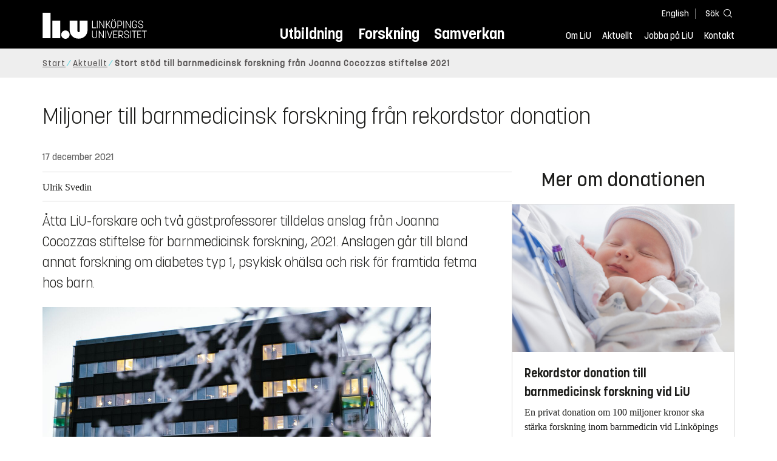

--- FILE ---
content_type: text/html; charset=utf-8
request_url: https://liu.se/nyhet/utdelning-av-miljoner-till-barnmedicinsk-forskning-fran-rekordstor-donation-till-liu
body_size: 16872
content:

<!DOCTYPE HTML>
<html lang="sv-SE">
<head data-itemurl="https://liu.se/nyhet/utdelning-av-miljoner-till-barnmedicinsk-forskning-fran-rekordstor-donation-till-liu" >
    
    <meta charset="utf-8">
    <meta http-equiv="X-UA-Compatible" content="IE=edge">
    <meta name="viewport" content="width=device-width, initial-scale=1">
    <link rel="icon" href="/favicon.ico">

    <link rel="stylesheet" type="text/css" href="/dist/global/styles/style.min.css?v=20251216145037">
    <link rel="stylesheet" type="text/css" href="/dist/global/styles/cookieconsent-v3.0.0-min.css">
    <link rel="stylesheet" href="https://mfstatic.com/css/mediaflowplayer.min.css" />
    <link rel="preload" href="/dist/global/images/ajax-loader.gif" as="image">
    <link rel="preload" href="/dist/global/fonts/fontawesome/fa-solid-900.woff2?v=6.1.2" as="font" type="font/woff" crossOrigin="anonymous" />
    <link rel="preload" href="/dist/global/fonts/fontawesome/fa-brands-400.woff2?v=6.1.2" as="font" type="font/woff" crossOrigin="anonymous" />
    <link rel="preload" href="/dist/global/fonts/korolevliu/korolevliu_light-webfont.woff2" as="font" type="font/woff2" crossOrigin="anonymous" />
    <link rel="preload" href="/dist/global/fonts/korolevliu/korolevliu_bold-webfont.woff2" as="font" type="font/woff2" crossOrigin="anonymous" />
    <link rel="preload" href="/dist/global/fonts/black-tie/regular/blacktie-regular-webfont.woff2?v=1.0.0" as="font" type="font/woff2" crossOrigin="anonymous" />
    <link rel="preload" href="/dist/global/fonts/korolevliu/korolevliu_medium-webfont.woff2" as="font" type="font/woff2" crossOrigin="anonymous" />
    <link rel="canonical" href="https://liu.se/nyhet/utdelning-av-miljoner-till-barnmedicinsk-forskning-fran-rekordstor-donation-till-liu" />
    <script src="https://mfstatic.com/js/mediaflowplayer.min.js" crossorigin="anonymous"></script>

            <meta property="og:url" content="https://liu.se/nyhet/utdelning-av-miljoner-till-barnmedicinsk-forskning-fran-rekordstor-donation-till-liu" />
        <meta property="og:type" content="article" />
        <meta property="og:title" content="Stort st&#246;d till barnmedicinsk forskning fr&#229;n Joanna Cocozzas stiftelse 2021" />
        <meta property="og:description" content="&#197;tta LiU-forskare och tv&#229; g&#228;stprofessorer tilldelas anslag fr&#229;n Joanna Cocozzas stiftelse f&#246;r barnmedicinsk forskning, 2021. Anslagen g&#229;r till bland annat forskning om diabetes typ 1, psykisk oh&#228;lsa och risk f&#246;r framtida fetma hos barn." />
        <meta property="og:image" content="https://liu.se/dfsmedia/dd35e243dfb7406993c1815aaf88a675/67131-50065/campus-us-miljobild-vinter-2018-liu-7996?as=1&amp;w=640&amp;h=360&amp;cr=1&amp;crw=640&amp;crh=360&amp;bc=%23ffffff" />
        <title>Stort st&#246;d till barnmedicinsk forskning fr&#229;n Joanna Cocozzas stiftelse 2021 - Link&#246;pings universitet</title>
        <meta name="description" content="&#197;tta LiU-forskare och tv&#229; g&#228;stprofessorer tilldelas anslag fr&#229;n Joanna Cocozzas stiftelse f&#246;r barnmedicinsk forskning, 2021. Anslagen g&#229;r till bland annat forskning om diabetes typ 1, psykisk oh&#228;lsa och risk f&#246;r framtida fetma hos barn." />
        <meta name="robots" content="follow, index" />
            <link rel="alternate" href="https://liu.se/nyhet/utdelning-av-miljoner-till-barnmedicinsk-forskning-fran-rekordstor-donation-till-liu" hreflang="sv-SE" />


    <link rel="preload" href="/dist/global/images/logo-main.svg" as="image">

<!-- Our used-to-be-inline-script -->
<script src="https://liu.se/mall20/script/site-liu.js" type="text/plain" data-category="analytics" async></script>
<!-- plausible -->
<script src="https://webstatistics.liu.se/js/script.js" type="text/plain" data-category="analytics" defer data-domain="liu.se"></script>

<!-- RSS US#36359 -->
<link rel="alternate" href="https://liu.se/rss/liu-jobs-sv.rss" type="application/rss+xml" title="Lediga jobb" />
<link rel="alternate" href="https://liu.se/rss/liu-jobs-en.rss" type="application/rss+xml" title="Vacancies" />
    <noscript><link rel="stylesheet" type="text/css" href="/dist/global/styles/noscript.min.css?v=20251216145037"></noscript>
</head>
<body class="newspage ">




<header class="site-header
        
        "
        data-component="header">
    <button id="skip-link" class="primary skip-link">Till inneh&#229;llet</button>

    <div class="site-header__global js-site-header">
        
        <div class="site-header-outer">
            <div class="site-header__top-nav-section">
                <!--Search-->
                <div class="language-and-search">
                    <div class="language-chooser">
                                 <ul>
             <li class="nav__item" lang="en">
                 <a class="nav__link language-name" href="https://liu.se/en">
                     English
                 </a>
             </li>
         </ul>

                    </div>
                    <button class="button site-header__toggle-button search-symbol open-search-field" tabindex="0"
                            aria-expanded="false" aria-hidden="false" aria-controls="top-area-searchfield"
                            aria-label="S&#246;k">
                        <span class="search-label">S&#246;k</span>
                    </button>
                </div>
                
    <div class="search--header" data-component="search-suggestions" aria-hidden="true">
        <div class="search-content">
            <form class="search-form"
                  role="search" method="get"
                  action="/sok"
                  data-searchurl="/sok"
                  data-completer="/api/search/SearchSuggestions"
                  data-service="/api/search/SearchSuggestions">
                <label class="search__label" for="top-area-searchfield">S&#246;k p&#229; liu.se</label>
                <input class="search__input search-suggestion-input" id="top-area-searchfield" name="q" type="text"
                       placeholder="S&#246;k p&#229; liu.se" autocomplete="off" data-suggestion=".search--header" />

                <button class="search__c2a--submit" type="submit" value="S&#246;k" aria-label="S&#246;k"></button>
            </form>
            <button class="close-searchfield hide-when-no-javascript" aria-label="St&#228;ng s&#246;kruta"></button>
        </div>
        <div class="search--header--suggestions search-suggestion" aria-live="polite"></div>
    </div>

                <button class="hide-when-no-javascript hamburger js-toggle-sidepanel" id="header-button-menu"
                        aria-expanded="false" aria-controls="site-side-panel" tabindex="0"
                        aria-label="Meny">
                    <span class="line"></span>
                    <span class="line"></span>
                    <span class="line"></span>
                    <span class="hidden-label">Meny</span>
                </button>
                
        <!--PrimaryNavigationMenu -->
        <nav class="nav nav--main" aria-label="Huvudmeny">
            <ul>
                    <li class="nav__item">
                        <a class="nav__link " href="https://liu.se/utbildning">Utbildning</a>
                        <span class="expander"></span>
                    </li>
                    <li class="nav__item">
                        <a class="nav__link " href="https://liu.se/forskning">Forskning</a>
                        <span class="expander"></span>
                    </li>
                    <li class="nav__item">
                        <a class="nav__link " href="https://liu.se/samverkan">Samverkan</a>
                        <span class="expander"></span>
                    </li>
            </ul>
        </nav>

                <a href="https://liu.se/" class="logo--top" title="Hem">
                    <span class="sr-only">Hem</span>
                </a>
                        <!--PrimaryServiceMenu -->
        <nav class="nav nav--extra" aria-label="Verktygsmeny">
            <ul>
                <li class="nav__item">
                    <a class="nav__link  " href="https://liu.se/om-liu">Om LiU</a>
                    <span class="expander"></span>
                </li>
                <li class="nav__item">
                    <a class="nav__link  " href="https://liu.se/nyheter">Aktuellt</a>
                    <span class="expander"></span>
                </li>
                <li class="nav__item">
                    <a class="nav__link  " href="https://liu.se/jobba-pa-liu">Jobba p&#229; LiU</a>
                    <span class="expander"></span>
                </li>
                <li class="nav__item">
                    <a class="nav__link  " href="https://liu.se/kontakta-liu">Kontakt</a>
                    <span class="expander"></span>
                </li>
            </ul>
        </nav>


            </div>
            <!-- Secondary -->
            
                <aside class="aside-header js-aside-header" id="site-side-panel"
           tabindex="-1" aria-hidden="true">
        <nav aria-label="Sidomeny">
                <ul class="nav-list nav-list language-chooser">
                    <li>
                        <a href="https://liu.se/en" class="nav__item__divided">
                            <div class="text">English</div>
                            <div class="button nav__link bt-long-arrow-right"></div>
                        </a>
                    </li>
                </ul>
                            <ul class="nav-list nav-list--big nav-list--accordion">
                        <li class="  " aria-expanded="false" data-component="accordion">
                            <div class="nav__item__divided ">
                                    <a class="" href="https://liu.se/utbildning">Utbildning</a>
                                                                    <button class="nav__link--col-trigger nav__link hide-when-no-javascript
                                            js-accordion-head "
                                            aria-expanded="false"
                                            aria-controls="f643a07c-a65b-4d51-802c-d8241a2abe67"
                                            aria-label="&#214;ppna"></button>
                            </div>
                                <ul id="f643a07c-a65b-4d51-802c-d8241a2abe67" class="nav-list nav-list--small toggle-content"
                                    aria-hidden="true">
                                        <li>
                                                <a class="" href="https://liu.se/utbildning/anmalan-och-antagning">Anm&#228;lan</a>
                                                                                    </li>
                                        <li>
                                                <a class="" href="https://liu.se/utbildning/antagen">Antagen</a>
                                                                                    </li>
                                        <li>
                                                <a class="" href="https://liu.se/utbildning/studera-pa-universitet">Studera p&#229; universitet</a>
                                                                                    </li>
                                        <li>
                                                <a class="" href="https://liu.se/utbildning/livet-som-student">Livet som student</a>
                                                                                    </li>
                                        <li>
                                                <a class="" href="https://liu.se/utbildning/karriar">Livet efter studierna</a>
                                                                                    </li>
                                        <li>
                                                <a class="" href="https://liu.se/utbildning/kompetensutveckling">Kompetensutveckling</a>
                                                                                    </li>
                                        <li>
                                                <a class="" href="https://liu.se/utbildning/kontakt">M&#246;t oss</a>
                                                                                    </li>
                                </ul>
                        </li>
                        <li class="  " aria-expanded="false" data-component="accordion">
                            <div class="nav__item__divided ">
                                    <a class="" href="https://liu.se/forskning">Forskning</a>
                                                                    <button class="nav__link--col-trigger nav__link hide-when-no-javascript
                                            js-accordion-head "
                                            aria-expanded="false"
                                            aria-controls="66d71727-4b9f-4396-9abb-5b59aa86531d"
                                            aria-label="&#214;ppna"></button>
                            </div>
                                <ul id="66d71727-4b9f-4396-9abb-5b59aa86531d" class="nav-list nav-list--small toggle-content"
                                    aria-hidden="true">
                                        <li>
                                                <a class="" href="https://liu.se/forskning/forskarutbildning">Forskarutbildning</a>
                                                                                    </li>
                                        <li>
                                                <a class="" href="https://liu.se/forskning/disputationer">Disputationer</a>
                                                                                    </li>
                                        <li>
                                                <a class="" href="https://liu.se/forskning/forutsattningar-for-forskning">F&#246;ruts&#228;ttningar f&#246;r forskning</a>
                                                                                    </li>
                                        <li>
                                                <a class="" href="https://liu.se/forskning/publikationer">Publikationer</a>
                                                                                    </li>
                                        <li>
                                                <a class="" href="https://liu.se/forskning/kontakt">Kontakt</a>
                                                                                    </li>
                                </ul>
                        </li>
                        <li class="  " aria-expanded="false" data-component="accordion">
                            <div class="nav__item__divided ">
                                    <a class="" href="https://liu.se/samverkan">Samverkan</a>
                                                                    <button class="nav__link--col-trigger nav__link hide-when-no-javascript
                                            js-accordion-head "
                                            aria-expanded="false"
                                            aria-controls="15044838-a098-4f47-96ba-25e51cdfc9ea"
                                            aria-label="&#214;ppna"></button>
                            </div>
                                <ul id="15044838-a098-4f47-96ba-25e51cdfc9ea" class="nav-list nav-list--small toggle-content"
                                    aria-hidden="true">
                                        <li>
                                                <a class="" href="https://liu.se/samverkan/foretag-och-organisation">F&#246;retag och organisation</a>
                                                                                    </li>
                                        <li>
                                                <a class="" href="https://liu.se/samverkan/skolsamverkan">Skolsamverkan</a>
                                                                                    </li>
                                        <li>
                                                <a class="" href="https://liu.se/samverkan/eciu">ECIU N&#228;tverk</a>
                                                                                    </li>
                                        <li>
                                                <a class="" href="https://liu.se/samverkan/alumni">Alumni</a>
                                                                                    </li>
                                        <li>
                                                <a class="" href="https://liu.se/samverkan/stod-liu">St&#246;d LiU</a>
                                                                                    </li>
                                </ul>
                        </li>
                        <li class="  " aria-expanded="false" data-component="accordion">
                            <div class="nav__item__divided ">
                                    <a class="" href="https://liu.se/om-liu">Om LiU</a>
                                                                    <button class="nav__link--col-trigger nav__link hide-when-no-javascript
                                            js-accordion-head "
                                            aria-expanded="false"
                                            aria-controls="d2c290d5-6a39-4373-b078-f201e4a8af9f"
                                            aria-label="&#214;ppna"></button>
                            </div>
                                <ul id="d2c290d5-6a39-4373-b078-f201e4a8af9f" class="nav-list nav-list--small toggle-content"
                                    aria-hidden="true">
                                        <li>
                                                <a class="" href="https://liu.se/om-liu/organisation">Organisation</a>
                                                                                    </li>
                                        <li>
                                                <a class="" href="https://liu.se/om-liu/vision-och-strategi">Vision och strategi</a>
                                                                                    </li>
                                        <li>
                                                <a class="" href="https://liu.se/om-liu/berattelser-fran-liu">Ber&#228;ttelser fr&#229;n LiU</a>
                                                                                    </li>
                                        <li>
                                                <a class="" href="https://liu.se/om-liu/miljo-och-hallbarhet">Milj&#246; och h&#229;llbarhet</a>
                                                                                    </li>
                                        <li>
                                                <a class="" href="https://liu.se/om-liu/campusutveckling">Campusutveckling</a>
                                                                                    </li>
                                        <li>
                                                <a class="" href="https://liu.se/om-liu/kvalitet">Kvalitetss&#228;kringsarbete</a>
                                                                                    </li>
                                </ul>
                        </li>
                        <li class="  " aria-expanded="false" data-component="accordion">
                            <div class="nav__item__divided ">
                                    <a class="" href="https://liu.se/nyheter">Aktuellt</a>
                                                                    <button class="nav__link--col-trigger nav__link hide-when-no-javascript
                                            js-accordion-head "
                                            aria-expanded="false"
                                            aria-controls="e96b185a-eb4c-4694-afc8-f537f988b13f"
                                            aria-label="&#214;ppna"></button>
                            </div>
                                <ul id="e96b185a-eb4c-4694-afc8-f537f988b13f" class="nav-list nav-list--small toggle-content"
                                    aria-hidden="true">
                                        <li>
                                                <a class="" href="https://liu.se/nyheter/kalender">Kalender</a>
                                                                                    </li>
                                        <li>
                                                <a class="" href="https://liu.se/nyheter/nyhetsarkiv">Nyhetsarkiv</a>
                                                                                    </li>
                                        <li>
                                                <a class="" href="https://liu.se/nyheter/presskontakter">Presskontakter</a>
                                                                                    </li>
                                </ul>
                        </li>
                        <li class="  " aria-expanded="false" data-component="accordion">
                            <div class="nav__item__divided ">
                                    <a class="" href="https://liu.se/jobba-pa-liu">Jobba p&#229; LiU</a>
                                                                    <button class="nav__link--col-trigger nav__link hide-when-no-javascript
                                            js-accordion-head "
                                            aria-expanded="false"
                                            aria-controls="85e6504a-d4da-4eaa-ad4d-8cf0a8eba47e"
                                            aria-label="&#214;ppna"></button>
                            </div>
                                <ul id="85e6504a-d4da-4eaa-ad4d-8cf0a8eba47e" class="nav-list nav-list--small toggle-content"
                                    aria-hidden="true">
                                        <li>
                                                <a class="" href="https://liu.se/jobba-pa-liu/lediga-jobb">Lediga jobb</a>
                                                                                    </li>
                                        <li>
                                                <a class="" href="https://liu.se/jobba-pa-liu/hjalp-for-sokande">Hj&#228;lp f&#246;r s&#246;kande</a>
                                                                                    </li>
                                        <li>
                                                <a class="" href="https://liu.se/jobba-pa-liu/formaner">F&#246;rm&#229;ner</a>
                                                                                    </li>
                                        <li>
                                                <a class="" href="https://liu.se/jobba-pa-liu/lar-kanna-oss">L&#228;r k&#228;nna oss</a>
                                                                                    </li>
                                        <li>
                                                <a class="" href="https://liu.se/jobba-pa-liu/nyligen-anstalld">Nyligen anst&#228;lld</a>
                                                                                    </li>
                                        <li>
                                                <a class="" href="https://liu.se/jobba-pa-liu/kontakt">Kontakt</a>
                                                                                    </li>
                                </ul>
                        </li>
                        <li class="  " aria-expanded="false" data-component="accordion">
                            <div class="nav__item__divided ">
                                    <a class="" href="https://liu.se/kontakta-liu">Kontakt</a>
                                                                    <button class="nav__link--col-trigger nav__link hide-when-no-javascript
                                            js-accordion-head "
                                            aria-expanded="false"
                                            aria-controls="1ec69fa7-0aa3-4bf7-a7cd-9d109051be7b"
                                            aria-label="&#214;ppna"></button>
                            </div>
                                <ul id="1ec69fa7-0aa3-4bf7-a7cd-9d109051be7b" class="nav-list nav-list--small toggle-content"
                                    aria-hidden="true">
                                        <li>
                                                <a class="" href="https://liu.se/kontakta-liu/uppgifter-om-liu">Uppgifter om LiU</a>
                                                                                    </li>
                                        <li>
                                                <a class="" href="https://liu.se/kontakta-liu/kris-och-sakerhet">Kris och s&#228;kerhet</a>
                                                                                    </li>
                                        <li>
                                                <a class="" href="https://liu.se/kontakta-liu/visselblasning">Visselbl&#229;sarrutin</a>
                                                                                    </li>
                                </ul>
                        </li>
                    <li class="bottom-close-button js-toggle-sidepanel">
                        <div class="nav__item__divided">
                            <span>
                                St&#228;ng menyn
                            </span>
                        </div>
                    </li>
                </ul>
        </nav>
    </aside>

        </div>
    </div>
</header>



    <nav class="breadcrumb-navigation" aria-label="Br&#246;dsmulerad">
        <div class="breadcrumb-navigation-content">
            <ul>

                    <li class="breadcrumb-item   ">
                                <a class="breadcrumb-link" href="https://liu.se/">Start</a>
                    </li>
                    <li class="breadcrumb-item  compressedBreadcrumb parent">
                                <a class="breadcrumb-link" href="https://liu.se/nyheter">Aktuellt</a>
                    </li>
                    <li class="breadcrumb-item breadcrumb-item-active  ">
                                <span class="breadcrumb-item">Stort st&#246;d till barnmedicinsk forskning fr&#229;n Joanna Cocozzas stiftelse 2021</span>
                    </li>
            </ul>
        </div>
    </nav>

<main class="site-block ">
        <div class="main-container news-main-container">
        <header class="page-header">
            <h1 class="title">
                Miljoner till barnmedicinsk forskning fr&#229;n rekordstor donation&#160;
            </h1>
        </header>
        <div class="liucolumns col6633">
                <section class="introduction-text liucol66">
                    <header class="publication-info">
                        <p class="date">17 december 2021</p>

                            <div class="metadata">
                                <div class="byline">
                                    Ulrik Svedin
                                </div>
                            </div>
                    </header>
                    <p class="ingress">
                        &#197;tta LiU-forskare och tv&#229; g&#228;stprofessorer tilldelas anslag fr&#229;n Joanna Cocozzas stiftelse f&#246;r barnmedicinsk forskning, 2021. Anslagen g&#229;r till bland annat forskning om diabetes typ 1, psykisk oh&#228;lsa och risk f&#246;r framtida fetma hos barn.
                    </p>
                    






                    <div class="text-content " data-component="textfade">
                        <div class="fade-out-content" >
                            <p><img alt="" src="/dfsmedia/dd35e243dfb7406993c1815aaf88a675/51720-50065/campus-us-exterior-vinter-2021-liu-8337"></p>
<p>Det &auml;r stiftelsens andra utdelning fr&aring;n den rekordstora donationen p&aring; 130 miljoner kronor, fr&aring;n 2019. Donationen &auml;r en av de st&ouml;rsta fr&aring;n privatpersoner till ett universitet i Sverige, och den st&ouml;rsta n&aring;gonsin till forskning vid Link&ouml;pings universitet. I &aring;r delar stiftelsen ut drygt 8 miljoner kronor till forskning inom viktiga omr&aring;den, bland annat diabetes typ 1, och psykisk oh&auml;lsa samt riskfaktorer f&ouml;r fetma och framtida hj&auml;rtsjukdomar tidigt i livet.<br>
<br>
&rdquo;Vi &auml;r oerh&ouml;rt glada att &aring;terigen kunna dela ut medel till angel&auml;gna och aktuella projekt inom barnmedicin. Donationen bakom Joanna Cocozzas stiftelse ger en enorm f&ouml;rst&auml;rkning av m&ouml;jligheterna att bedriva forskning inom detta viktiga &auml;mnesomr&aring;de&rdquo;, s&auml;ger professor Johan D. S&ouml;derholm, stiftelsens ordf&ouml;rande.</p>
<p>&ndash; Jag &auml;r glad &ouml;ver att kunna hedra min systers minne genom att st&ouml;dja barnmedicinsk forskning", s&auml;ger Simon Cocozza, styrelseledamot i stiftelsen.<span style="font-size: 1em;"></span></p>
<h2>2021 &aring;rs projektanslag tilldelas</h2>
<p><strong>Karin &Aring;kesson</strong>: &rdquo;Hur p&aring;verkas behandlingsresultat vid typ-1 diabetes med b&ouml;rjan i barndomen av; komorbiditet, socioekonomiska faktorer och kliniska faktorer&rdquo;</p>
<p><strong>Rosaura Casas </strong>Projekt: &ldquo;Characteristics of slow and rapid progression to diabetes in multiple islet autoantibody positive individuals&rdquo;<br>
<br>
<strong><strong>Marie L&ouml;f</strong>: "</strong>FUNKID: A prospective study on early life risk factors for obesity and cardiovascular disease markers in 9.5- year-old children".</p>
<p>
<strong>Gunilla Sydsj&ouml;</strong>: &ldquo;Psykosocial h&auml;lsa och anpassning vid 20 &aring;rs &aring;lder. En longitudinell studie om barndomsfaktorers betydelse (gen-milj&ouml;trauma) f&ouml;r utveckling av psykisk oh&auml;lsa och psykosocial anpassning&rdquo;.<br>
<br>
<strong>Marie Larsson</strong>: &ldquo;Taking control of the antiviral defense system to dampen the pathogenicity of the respiratory syncytial virus to improve the virus specific immunity&rdquo;<br>
<br>
<strong>Evalotte M&ouml;relius</strong>: &ldquo;An early intervention to support parent-infant interaction in the neonatal intensive care unit: A randomized controlled study&rdquo;<br>
<br>
<strong>Ulf Samuelsson</strong>: &ldquo;Brain tumors in children: Clinical Applications of Novel Magnetic Resonance Biomarkers&rdquo;</p>
<p><strong>Karel Duchen</strong>: &ldquo;Long term symptoms in children after Covid-19 infection&rdquo;.</p>
<h2>
2022 &aring;rs anslag till externa g&auml;stprofessurer tilldelas</h2>
<p><strong> </strong> </p>
<p>Barnafrid &ndash; Nationellt centrum f&ouml;r kunskap om v&aring;ld mot barn &ndash; under ledning av centrumchefen professor Laura Korhonen, till f&ouml;ljande g&auml;stprofessorer:<br>
<br>
<strong>Cindy W. Christian</strong>, professor vid Perelman School of Medicine, University of Pennsylvania. Hon &auml;r en framst&aring;ende expert inom "Child Abuse Pediatrics" med l&aring;ng erfarenhet av undervisning, forskning och utvecklingsarbete kring &auml;mnet v&aring;ld mot barn.  <a rel="noopener noreferrer" href="https://www.chop.edu/doctors/christian-cindy-w" class="external" target="_blank">Cindy W. Christian, MD | Children's Hospital of Philadelphia</a> <br>
<br>
<strong>Robert S. Kahn</strong>, professor i pediatrik och verkst&auml;llande ledare f&ouml;r den strategiska planen f&ouml;r Community Health vid Cincinnati Children's Hospital Medical Center. Han har mer &auml;n 20 &aring;rs erfarenhet inom omr&aring;det f&ouml;r samh&auml;lls- och befolkningsh&auml;lsa och hans forskningsintressen &auml;r befolkningens h&auml;lsa, skillnader i barns h&auml;lsa och att bygga omfattande n&auml;tverk av st&ouml;d f&ouml;r att &ouml;ka barns h&auml;lsa och utveckling. <br>
<a rel="noopener noreferrer" href="https://www.cincinnatichildrens.org/bio/k/robert-kahn" class="external" target="_blank">https://www.cincinnatichildrens.org/bio/k/robert-kahn</a></p>
                        </div>
                    </div>
                    
                </section>
            <aside class="aside-container liucol33">
                <div>
        <section class="block 
                 is-collapsible"
                 id="r-5e65e97c20a447a291ce3e53b13c1fb9" data-component="modules"
                 data-show-content="Visa inneh&#229;ll"
                 data-hide-content="D&#246;lj inneh&#229;ll"
                 >
                <h2 id="h-mer-om-donationen" class="block__title js-toggle-title">
                    <span class="title">
                        Mer om donationen 
                    </span>
                    <i class="bt bt-plus" role="img" aria-label="Visa inneh&#229;ll"></i>
                </h2>
            <div class="block__content">
                

    <section class="js-teaser dynamic_teaser mod-teaser mod-teaser--small
             ">
        <a style="" class="teaser__content box--white" href="https://liu.se/nyhet/rekordstor-donation-till-barnmedicinsk-forskning-vid-linkopings-universitet" target="_top">


    <figure class="media-container" data-media-type="image"
            data-format-options="Teaser" data-image-data="" id="media-container-30746d26-91ec-4de7-9b17-a0e6fce2ec4b">
        <div class="picture-and-photographer">
            <div class="mf-player" id="mplayer_0eab3ef36dfe4c44a51e5b29efc2188e"></div>
            
            <picture>
                
                    <source type="image/webp" srcset="/dfsmedia/dd35e243dfb7406993c1815aaf88a675/41227-50065/joanna-cocozzas-stiftelse-spaadbarn-200914">
<img src="/dfsmedia/dd35e243dfb7406993c1815aaf88a675/41227-50065/joanna-cocozzas-stiftelse-spaadbarn-200914" class="teaser__image" alt="Spädbarn i läkares famn.">            </picture>

        </div>

    </figure>

            <div class="teaser__text">


                <h3 class="pseudo-h3 teaser__title">
                Rekordstor donation till barnmedicinsk forskning vid LiU
                </h3>
                    <p>En privat donation om 100 miljoner kronor ska st&#228;rka forskning inom barnmedicin vid Link&#246;pings universitet. Donationen g&#246;r det m&#246;jligt att driva fler forskningsprojekt och att rekrytera skickliga forskare inom omr&#229;det.</p>

            </div>

        </a>
    </section>

            </div>
        </section>
                </div>
            </aside>
        </div>
    </div>
    <div class="blocks">
                <section class="block 
                 is-collapsible"
                 id="r-265150eb46734fc1b49c631c73380848" data-component="modules"
                 data-show-content="Visa inneh&#229;ll"
                 data-hide-content="D&#246;lj inneh&#229;ll"
                 >
                <h2 id="h-mer-om-anslagstagare-och-deras-projekt" class="block__title js-toggle-title">
                    <span class="title">
                        Mer om anslagstagare och deras projekt 
                    </span>
                    <i class="bt bt-plus" role="img" aria-label="Visa inneh&#229;ll"></i>
                </h2>
            <div class="block__content">
                    <section class="mod-teaser mod-teaser--large mod-teaser--left">
        <div class="teaser__content">
            <a href="https://liu.se/artikel/2021-ars-mottagare-av-anslag-fran-joanna-cocozzas-stiftelse-for-medicinsk-forskning" target="_top">
                

    <figure class="media-container" data-media-type="image"
            data-format-options="Teaser" data-image-data="" id="media-container-050fc1f8-6a8a-42a6-b75b-65ae32e21836">
        <div class="picture-and-photographer">
            <div class="mf-player" id="mplayer_ae7233eb1bc649f0afd5b2d102500717"></div>
            
            <picture>
                
                    <source type="image/webp" srcset="/dfsmedia/dd35e243dfb7406993c1815aaf88a675/53687-50065/lakarutbildning-jonkoping-2022-liu-8743-11">
<img src="/dfsmedia/dd35e243dfb7406993c1815aaf88a675/53687-50065/lakarutbildning-jonkoping-2022-liu-8743-11" class="teaser__image" alt="Karin Åkesson pratar">            </picture>

        </div>

    </figure>


                <div class="teaser__text box box--white">
                    <h3 class="teaser__title">
                        2021 &#229;rs mottagare av anslag fr&#229;n Joanna Cocozzas stiftelse
                    </h3>
                    <p>Joanna Cocozzas stiftelse f&#246;r barnmedicinsk forskning delar i &#229;r ut anslag p&#229; dryg 8 miljoner kronor till &#229;tta forskare och tv&#229; g&#228;stprofessorer.</p>

                </div>
            </a>

        </div>
    </section>

            </div>
        </section>
        <section class="block 
                 is-collapsible"
                 id="r-be694560b42d49d8bbb82b3dab47af96" data-component="modules"
                 data-show-content="Visa inneh&#229;ll"
                 data-hide-content="D&#246;lj inneh&#229;ll"
                 >
                <h2 id="h-kontakt" class="block__title js-toggle-title">
                    <span class="title">
                        Kontakt 
                    </span>
                    <i class="bt bt-plus" role="img" aria-label="Visa inneh&#229;ll"></i>
                </h2>
            <div class="block__content">
                
                <section class="mod-contacts-container clearfix" data-component="showmore-container">
                    <div class="liucolumns flex-wrap
                 
                 
                 
                 hide-email
                 hide-phone
                 ">
                        

<section class="contact-card contact-card--contact contact-card-with-title">
<h3 class="pseudo-h4">Ordf&#246;rande</h3>    <div class="box contact-card__box">
        <a href="https://liu.se/medarbetare/sodda63">

<img src="/-/media/employeeimages/63/employee_image_sodda63.jpeg?as=1&w=300&h=300&cr=1&crw=300&crh=300&bc=%23ffffff&hash=020511DAF398D15864C668D5F12E2A56" class="contact-card__image img-responsive" alt="Fotografi av Johan D Söderholm">            <header class="contact-card__header">
                <p class="pseudo-h3 contact-card__title">
                            <span href="https://liu.se/medarbetare/sodda63">Johan D S&#246;derholm</span>
                </p>
                <p class="contact-card__profession">Professor emeritus</p>
            </header>
        </a>
        <div class="contact-card__main">
                <ul class="contact-card__list ui-list">
                            <li class="contact-card__list-item ui-list__item has-icon-home">
                                <a class="contact-card__link" itemprop="memberOf" href="https://liu.se/organisation/liu/bkv">
                                    Institutionen f&#246;r biomedicinska och kliniska vetenskaper (BKV)
                                </a>
                            </li>
                            <li class="contact-card__list-item ui-list__item has-no-icon">
                                <a class="contact-card__link" itemprop="memberOf" href="https://liu.se/organisation/liu/bkv/koo">
                                    Avdelningen f&#246;r kirurgi, ortopedi och onkologi (KOO)
                                </a>
                            </li>
                </ul>
                            <ul class="contact-card__list ui-list">
                        <li class="contact-card__list-item ui-list__item has-icon-mail">
                            <a class="contact-card__link" href="mailto:johan.d.soderholm@liu.se">johan.d.soderholm@<wbr>liu.se</a>
                        </li>
                                            <li class="contact-card__list-item ui-list__item has-icon-phone">
                            <a class="contact-card__link" href="tel:+4613282311">013-28 23 11</a>
                        </li>
                </ul>
                            <a class="link link--goto" href="https://liu.se/medarbetare/sodda63" aria-label="Johan D S&#246;derholm">
                    <i class="bt presentationlink-icon"></i>
                </a>
        </div>
    </div>
</section>


<section class="contact-card contact-card--contact contact-card-with-title">
        <div class="pseudo-h4">&nbsp;</div>
    <div class="box contact-card__box">
        <a href="https://liu.se/medarbetare/kjeau10">

<img src="/-/media/employeeimages/10/employee_image_kjeau10.jpeg?as=1&w=300&h=300&cr=1&crw=300&crh=300&bc=%23ffffff&hash=F1C47FBF49E68DD246DC707681ACF954" class="contact-card__image img-responsive" alt="Fotografi av Kjerstin Augustsson Ödman">            <header class="contact-card__header">
                <p class="pseudo-h3 contact-card__title">
<h3 class="pseudo-h3 contact-card__title">Kjerstin Augustsson &#214;dman</h3>                </p>
                <p class="contact-card__profession">Samordnare</p>
            </header>
        </a>
        <div class="contact-card__main">
                <ul class="contact-card__list ui-list">
                            <li class="contact-card__list-item ui-list__item has-icon-home">
                                <a class="contact-card__link" itemprop="memberOf" href="https://liu.se/organisation/liu/medfak">
                                    Medicinska fakulteten (MEDFAK)
                                </a>
                            </li>
                            <li class="contact-card__list-item ui-list__item has-no-icon">
                                <a class="contact-card__link" itemprop="memberOf" href="https://liu.se/organisation/liu/medfak/mfk">
                                    Medicinska fakultetens kansli (MFK)
                                </a>
                            </li>
                </ul>
                            <ul class="contact-card__list ui-list">
                        <li class="contact-card__list-item ui-list__item has-icon-mail">
                            <a class="contact-card__link" href="mailto:kjerstin.augustsson.odman@liu.se">kjerstin.augustsson.odman@<wbr>liu.se</a>
                        </li>
                                            <li class="contact-card__list-item ui-list__item has-icon-phone">
                            <a class="contact-card__link" href="tel:+4613281174">013-28 11 74</a>
                        </li>
                </ul>
                            <a class="link link--goto" href="https://liu.se/medarbetare/kjeau10" aria-label="Kjerstin Augustsson &#214;dman">
                    <i class="bt presentationlink-icon"></i>
                </a>
        </div>
    </div>
</section>

                    </div>
                </section>

            </div>
        </section>
        <section class="block 
                 is-collapsible"
                 id="r-25a1821e14084946b50c782609e8f3e2" data-component="modules"
                 data-show-content="Visa inneh&#229;ll"
                 data-hide-content="D&#246;lj inneh&#229;ll"
                 >
                <h2 id="h-relaterat-innehall" class="block__title js-toggle-title">
                    <span class="title">
                        Relaterat inneh&#229;ll 
                    </span>
                    <i class="bt bt-plus" role="img" aria-label="Visa inneh&#229;ll"></i>
                </h2>
            <div class="block__content">
                    <section class="mod-teaser mod-teaser--medium mod-teaser--left">
        <a class="teaser__content liucolumns box--white" href="https://liu.se/artikel/joanna-cocozzas-stiftelse" target="_top">
            <div class="liucol66">


    <figure class="media-container" data-media-type="image"
            data-format-options="Teaser" data-image-data="" id="media-container-703b8d7b-e6b9-43bb-8d78-c5481512092f">
        <div class="picture-and-photographer">
            <div class="mf-player" id="mplayer_da1bf2920fa84590935d926185c3ce61"></div>
            
            <picture>
                
                    <source type="image/webp" srcset="/dfsmedia/dd35e243dfb7406993c1815aaf88a675/41228-50065/joanna-cocozzas-stiftelse-superhjaaltar-200914">
<img src="/dfsmedia/dd35e243dfb7406993c1815aaf88a675/41228-50065/joanna-cocozzas-stiftelse-superhjaaltar-200914" class="teaser__image" alt="Barn klädda som superhjältar.">            </picture>

        </div>

    </figure>

            </div>
            <div class="teaser__text liucol33">
                <h3 class="teaser__title">Joanna Cocozzas stiftelse f&#246;r barnmedicinsk forskning</h3>
                <p>Joanna Cocozza stiftelse grundades genom en privat donation 2019. Stiftelsen har en bred och l&#229;ngsiktigt inriktning med &#228;ndam&#229;l att&#160;st&#246;dja barnmedicinsk forskning vid Link&#246;pings universitet.</p>

            </div>
        </a>
    </section>

            </div>
        </section>
        <section class="block 
                 is-collapsible"
                 id="r-6ee55d5539c0455b84d89b5b4202da45" data-component="modules"
                 data-show-content="Visa inneh&#229;ll"
                 data-hide-content="D&#246;lj inneh&#229;ll"
                 >
                <h2 id="h-organisation" class="block__title js-toggle-title">
                    <span class="title">
                        Organisation 
                    </span>
                    <i class="bt bt-plus" role="img" aria-label="Visa inneh&#229;ll"></i>
                </h2>
            <div class="block__content">
                                <section class="mod-teaser teaser-small-container clearfix" data-component="teaser-container">


                    <div class="liucolumns flex-wrap ">
                        

    <section class="js-teaser dynamic_teaser mod-teaser mod-teaser--small
             ">
        <a style="" class="teaser__content box--white" href="https://liu.se/organisation/liu/medfak" target="_top">


    <figure class="media-container" data-media-type="image"
            data-format-options="Teaser" data-image-data="" id="media-container-9e4ecbf3-10bb-4e32-b4b8-e803e42c0226">
        <div class="picture-and-photographer">
            <div class="mf-player" id="mplayer_64698b2d12804fe498b98cbb13079202"></div>
            
            <picture>
                
                    <source type="image/webp" srcset="/dfsmedia/dd35e243dfb7406993c1815aaf88a675/83393-50065/151006-0790-ed-print">
<img src="/dfsmedia/dd35e243dfb7406993c1815aaf88a675/83393-50065/151006-0790-ed-print" class="teaser__image" alt="Fem personer i ett laboratorium.">            </picture>

        </div>

    </figure>

            <div class="teaser__text">


                <h3 class="pseudo-h3 teaser__title">
                Medicinska fakulteten (MEDFAK)
                </h3>
                    <p>Medicinska fakulteten bedriver forsk&#173;ning och utbildning inom medicin, v&#229;rd och folkh&#228;lsa. Exempel p&#229; forskningsomr&#229;den d&#228;r vi ligger i frontlinjen &#228;r medicinsk bild&#173;vetenskap, regenerativ medicin och systemneurobiologi.</p>

            </div>

        </a>
    </section>



                    </div>

                </section>

            </div>
        </section>
        <section class="block 
                 is-collapsible"
                 id="r-46db3d705909480188b69ac9d73e0245" data-component="modules"
                 data-show-content="Visa inneh&#229;ll"
                 data-hide-content="D&#246;lj inneh&#229;ll"
                 >
                <h2 id="h-senaste-nytt-fran-liu" class="block__title js-toggle-title">
                    <span class="title">
                        Senaste nytt fr&#229;n LiU 
                    </span>
                    <i class="bt bt-plus" role="img" aria-label="Visa inneh&#229;ll"></i>
                </h2>
            <div class="block__content">
                                <section class="mod-teaser teaser-small-container clearfix" data-component="teaser-container">


                    <div class="liucolumns flex-wrap ">
                        

    <section class="js-teaser mod-teaser--small teaser__column liucol33">
        <a  class="teaser__content box--white" href="https://liu.se/nyhet/i-amerikanska-poeters-sallskap" target="_top">

                <figure class="teaser__figure">
                    <picture>
                        <source type="image/webp" srcset="https://static.liu.se/mf/11391811_n_0_560_37_352_560_420_640_3rtviszg.webp">
                        <img src="" class="teaser__image" alt="En kvinna sitter vid ett skrivbord och läser en bok.">

                    </picture>
                </figure>

            <div class="teaser__text">

                <h3 class="pseudo-h3">
                I amerikanska poeters s&#228;llskap
                </h3>
                    <p>Litteraturforskaren Elin K&#228;ck &#228;r f&#246;rmodligen den enda som gjort prao hos en poet. Numera tillbringar hon g&#228;rna somrarna i olika arkiv och har nyligen presenterat sin forskning om amerikanska diktares resor i 1900-talets Europa.</p>

            </div>
        </a>
    </section>
    <section class="js-teaser mod-teaser--small teaser__column liucol33">
        <a  class="teaser__content box--white" href="https://liu.se/nyhet/stora-planer-for-nya-sjalvkorande-bussar-pa-campus-" target="_top">

                <figure class="teaser__figure">
                    <picture>
                        <source type="image/webp" srcset="https://static.liu.se/mf/11521838_n_0_560_0_315_560_315_640_yernz0jw.webp">
                        <img src="" class="teaser__image" alt="Man och en kvinna på en utställning med en självkörande buss.">

                    </picture>
                </figure>

            <div class="teaser__text">

                <h3 class="pseudo-h3">
                Stora planer f&#246;r nya sj&#228;lvk&#246;rande bussar p&#229; campus
                </h3>
                    <p>H&#246;gre fart, och l&#228;ngre str&#228;ckor. I sex &#229;r har de sj&#228;lvk&#246;rande bussarna rullat p&#229; campus i forskningsprojektet Ride the future. Nu &#228;r det dags att l&#228;gga i en ny v&#228;xel.</p>

            </div>
        </a>
    </section>
    <section class="js-teaser mod-teaser--small teaser__column liucol33">
        <a  class="teaser__content box--white" href="https://liu.se/nyhet/politisk-polarisering-hinder-for-mer-hallbara-transporter" target="_top">

                <figure class="teaser__figure">
                    <picture>
                        <source type="image/webp" srcset="https://static.liu.se/mf/11007241_n_0_560_0_315_560_315_640_mmgl6yta.webp">
                        <img src="" class="teaser__image" alt="En kvinna sitter i snön med en handväska.">

                    </picture>
                </figure>

            <div class="teaser__text">

                <h3 class="pseudo-h3">
                Politisk polarisering hinder f&#246;r mer h&#229;llbara transporter
                </h3>
                    <p>T&#229;g och flyg har blivit en del v&#229;rt polariserade samh&#228;llsklimat och politiska l&#229;sningar hindrar utvecklingen mot ett mer h&#229;llbart transportsystem. Den analysen g&#246;rs i en doktorsavhandling fr&#229;n LiU.</p>

            </div>
        </a>
    </section>
    <section class="js-teaser mod-teaser--small teaser__column liucol33  hidden">
        <a  class="teaser__content box--white" href="https://liu.se/nyhet/digitala-tjanster-kan-oka-utanforskap-i-utsatta-omraden" target="_top">

                <figure class="teaser__figure">
                    <picture>
                        <source type="image/webp" srcset="https://static.liu.se/mf/11007677_n_0_466_42_304_466_700_640_vvi5f7cx.webp">
                        <img loading="lazy" src="" class="teaser__image" alt="En man står framför en byggnad.">

                    </picture>
                </figure>

            <div class="teaser__text">

                <h3 class="pseudo-h3">
                Digitala tj&#228;nster kan &#246;ka utanf&#246;rskap i utsatta omr&#229;den
                </h3>
                    <p>N&#228;r myndigheter inf&#246;r digitala tj&#228;nster &#228;r ett m&#229;l att f&#246;rb&#228;ttra tillg&#228;ngligheten f&#246;r medborgarna. Men f&#246;r boende i utanf&#246;rskapsomr&#229;den kan det skapa nya hinder f&#246;r integration. Det visar en doktorsavhandling fr&#229;n LiU.</p>

            </div>
        </a>
    </section>
    <section class="js-teaser mod-teaser--small teaser__column liucol33  hidden">
        <a  class="teaser__content box--white" href="https://liu.se/nyhet/elmotorer-forandrar-hydrauliken" target="_top">

                <figure class="teaser__figure">
                    <picture>
                        <source type="image/webp" srcset="https://static.liu.se/mf/11175712_n_0_560_0_315_560_315_640_fui6j5tp.webp">
                        <img loading="lazy" src="" class="teaser__image" alt="Manlig forskare i labbmiljö.">

                    </picture>
                </figure>

            <div class="teaser__text">

                <h3 class="pseudo-h3">
                Elmotorer f&#246;r&#228;ndrar hydrauliken
                </h3>
                    <p>Att elektrifiera hydrauliken p&#229; till exempel en gr&#228;vmaskin kan f&#246;rb&#228;ttra verkningsgraden kraftigt. Men det kr&#228;ver stora tekniska f&#246;r&#228;ndringar. Elmaskiner har andra egenskaper &#228;n f&#246;rbr&#228;nningsmotorer.</p>

            </div>
        </a>
    </section>
    <section class="js-teaser mod-teaser--small teaser__column liucol33  hidden">
        <a  class="teaser__content box--white" href="https://liu.se/nyhet/framtidens-samhallsplanerare-loser-riktiga-problem" target="_top">

                <figure class="teaser__figure">
                    <picture>
                        <source type="image/webp" srcset="/dfsmedia/dd35e243dfb7406993c1815aaf88a675/121686-50118/tema-t-living-lab-sept-2025-tk-img-0867">
                        <img loading="lazy" src="" class="teaser__image" alt="En man står utomhus på en bro och talar inför flera personer.">

                    </picture>
                </figure>

            <div class="teaser__text">

                <h3 class="pseudo-h3">
                Framtidens samh&#228;llsplanerare l&#246;ser riktiga problem
                </h3>
                    <p>P&#229; masterprogrammet Strategisk samh&#228;llsplanering f&#229;r studenterna inte bara l&#228;sa om hur st&#228;der utvecklas. De f&#229;r vara med och p&#229;verka p&#229; riktigt. Genom att jobba med verkliga fall p&#229; plats i Norrk&#246;ping kan deras id&#233;er bli verklighet.</p>

            </div>
        </a>
    </section>
    <section class="js-teaser mod-teaser--small teaser__column liucol33  hidden">
        <a  class="teaser__content box--white" href="https://liu.se/nyhet/fardplan-starker-lius-roll-i-europa" target="_top">

                <figure class="teaser__figure">
                    <picture>
                        <source type="image/webp" srcset="https://static.liu.se/mf/8220363_n_0_560_29_344_559_373_640_ozt3whes.webp">
                        <img loading="lazy" src="" class="teaser__image" alt="EU-flagga">

                    </picture>
                </figure>

            <div class="teaser__text">

                <h3 class="pseudo-h3">
                F&#228;rdplan st&#228;rker LiU:s roll i Europa
                </h3>
                    <p>LiU tar ett steg mot &#246;kad internationell n&#228;rvaro genom att lansera initiativet F&#228;rdplan Europa. Syftet &#228;r att f&#246;rdjupa universitetets samarbeten inom Europa och p&#229; s&#229; vis st&#228;rka utbildning, forskning och samverkan med olika samh&#228;llsakt&#246;rer.</p>

            </div>
        </a>
    </section>
    <section class="js-teaser mod-teaser--small teaser__column liucol33  hidden">
        <a  class="teaser__content box--white" href="https://liu.se/nyhet/ai-system-ska-skyddas-mot-cyberattacker-i-nationell-satsning" target="_top">

                <figure class="teaser__figure">
                    <picture>
                        <source type="image/webp" srcset="https://static.liu.se/mf/8934610_n_0_560_40_355_560_373_640_wnwvnvxm.webp">
                        <img loading="lazy" src="" class="teaser__image" alt="Porträtt av Fredrik Heintz som sitter i en trappa">

                    </picture>
                </figure>

            <div class="teaser__text">

                <h3 class="pseudo-h3">
                AI-system ska skyddas mot cyberattacker i nationell satsning
                </h3>
                    <p>LiU blir v&#228;rd f&#246;r ett nytt nationellt centrum som ska utveckla motst&#229;ndskraftiga AI-system. Finansieringen p&#229; 60 miljoner kronor kommer fr&#229;n Stiftelsen f&#246;r strategisk forskning och f&#246;rest&#229;ndare blir LiU-professorn Fredrik Heintz.</p>

            </div>
        </a>
    </section>
    <section class="js-teaser mod-teaser--small teaser__column liucol33  hidden">
        <a  class="teaser__content box--white" href="https://liu.se/nyhet/40-miljoner-fran-vetenskapsradet-till-klinisk-behandlingsforskning" target="_top">

                <figure class="teaser__figure">
                    <picture>
                        <source type="image/webp" srcset="https://static.liu.se/mf/10944024_n_0_560_29_344_559_373_640_uhf79qjg.webp">
                        <img loading="lazy" src="" class="teaser__image" alt="En snöig stig med en byggnad i bakgrunden.">

                    </picture>
                </figure>

            <div class="teaser__text">

                <h3 class="pseudo-h3">
                40 miljoner fr&#229;n Vetenskapsr&#229;det till klinisk behandlingsforskning
                </h3>
                    <p>En minskning av infektionsrisken vid h&#246;ftprotesoperation och f&#246;rb&#228;ttrad v&#229;rd f&#246;r personer med opioidberoende kan leda till s&#228;krare kirurgi och effektivare beroendev&#229;rd. Tv&#229; forskargrupper har f&#229;tt n&#228;rmare 20 miljoner kronor vardera f&#246;r att...</p>

            </div>
        </a>
    </section>
    <section class="js-teaser mod-teaser--small teaser__column liucol33  hidden">
        <a  class="teaser__content box--white" href="https://liu.se/nyhet/forfoljda-forskare-far-fristad-pa-liu" target="_top">

                <figure class="teaser__figure">
                    <picture>
                        <source type="image/webp" srcset="https://static.liu.se/mf/11005503_n_0_560_29_344_559_373_640_vozpu3nt.webp">
                        <img loading="lazy" src="" class="teaser__image" alt="En person som går på en trottoar i regnet.">

                    </picture>
                </figure>

            <div class="teaser__text">

                <h3 class="pseudo-h3">
                F&#246;rf&#246;ljda forskare f&#229;r fristad p&#229; LiU
                </h3>
                    <p>Det p&#229;g&#229;r en jakt p&#229; forskare i m&#229;nga l&#228;nder. De forskar inom “fel” omr&#229;den vilket kan inneb&#228;ra att anslagen stryps och villkoren f&#246;rs&#228;mras. Genom organisationen Scholars at Risk (SAR) skyddar Link&#246;pings universitet n&#229;gra av dessa forskare.</p>

            </div>
        </a>
    </section>
    <section class="js-teaser mod-teaser--small teaser__column liucol33  hidden">
        <a  class="teaser__content box--white" href="https://liu.se/nyhet/elektroder-som-skapas-med-ljus" target="_top">

                <figure class="teaser__figure">
                    <picture>
                        <source type="image/webp" srcset="https://static.liu.se/mf/10885064_n_0_560_29_344_560_373_640_nbapyaz4.webp">
                        <img loading="lazy" src="" class="teaser__image" alt="En man i labbrock häller vätska i ett rör.">

                    </picture>
                </figure>

            <div class="teaser__text">

                <h3 class="pseudo-h3">
                Elektroder som skapas med ljus
                </h3>
                    <p>Synligt ljus kan anv&#228;ndas f&#246;r att skapa elektroder av ledande plaster helt utan farliga kemikalier. Det har forskare vid LiU visat. Elektroderna kan skapas p&#229; olika typer av underlag vilket &#246;ppnar f&#246;r en ny typ av elektronik.</p>

            </div>
        </a>
    </section>
    <section class="js-teaser mod-teaser--small teaser__column liucol33  hidden">
        <a  class="teaser__content box--white" href="https://liu.se/nyhet/barnmedicinsk-forskning-far-miljonstod-2025" target="_top">

                <figure class="teaser__figure">
                    <picture>
                        <source type="image/webp" srcset="https://static.liu.se/mf/10942108_n_1_560_0_314_559_373_640_eoqioxna.webp">
                        <img loading="lazy" src="" class="teaser__image" alt="En grupp människor med blommor och diplom.">

                    </picture>
                </figure>

            <div class="teaser__text">

                <h3 class="pseudo-h3">
                Barnmedicinsk forskning f&#229;r miljonst&#246;d
                </h3>
                    <p>Flera forskare vid Link&#246;pings universitet f&#229;r bidrag fr&#229;n Joanna Cocozzas stiftelse f&#246;r barnmedicinsk forskning. Pengarna g&#229;r till forskning om bland annat diabetes, hj&#228;rntum&#246;rer, psykisk h&#228;lsa och digitala interventioner.</p>

            </div>
        </a>
    </section>
    <section class="js-teaser mod-teaser--small teaser__column liucol33  hidden">
        <a  class="teaser__content box--white" href="https://liu.se/nyhet/storre-risk-att-politisk-hoger-faller-for-konspirationsteorier" target="_top">

                <figure class="teaser__figure">
                    <picture>
                        <source type="image/webp" srcset="https://static.liu.se/mf/10890798_n_0_560_57_372_560_372_640_kh7s13pk.webp">
                        <img loading="lazy" src="" class="teaser__image" alt="Ryggtavlan på en man.">

                    </picture>
                </figure>

            <div class="teaser__text">

                <h3 class="pseudo-h3">
                St&#246;rre risk att politisk h&#246;ger faller f&#246;r konspirationsteorier
                </h3>
                    <p>Personer som lutar politiskt &#229;t h&#246;ger faller l&#228;ttare f&#246;r konspirationsteorier. Men oavsett ideologi tenderar vi att godta p&#229;st&#229;enden som stryker oss sj&#228;lva medh&#229;rs. Det visar en doktorsavhandling fr&#229;n LiU.</p>

            </div>
        </a>
    </section>
    <section class="js-teaser mod-teaser--small teaser__column liucol33  hidden">
        <a  class="teaser__content box--white" href="https://liu.se/nyhet/startups-moter-forsvarsindustrin-i-prisat-exjobb" target="_top">

                <figure class="teaser__figure">
                    <picture>
                        <source type="image/webp" srcset="/dfsmedia/dd35e243dfb7406993c1815aaf88a675/121649-50118/christer-gilens-stipendium-silje-och-matilda-2-2025">
                        <img loading="lazy" src="" class="teaser__image" alt="Två kvinnliga studenter.">

                    </picture>
                </figure>

            <div class="teaser__text">

                <h3 class="pseudo-h3">
                Startups m&#246;ter f&#246;rsvarsindustrin i prisat exjobb
                </h3>
                    <p>Startup-f&#246;retag st&#229;r f&#246;r snabbhet och nya, smarta l&#246;sningar. Hur matchar det med tillverkningsindustrin? Civilingenj&#246;rerna Matilda Kristensen och Silje Graarud f&#229;r Christer Gil&#233;ns stipendium f&#246;r sin masteruppsats.</p>

            </div>
        </a>
    </section>
    <section class="js-teaser mod-teaser--small teaser__column liucol33  hidden">
        <a  class="teaser__content box--white" href="https://liu.se/nyhet/konstgras-i-nordiskt-klimat-en-fraga-om-hallbarhet" target="_top">

                <figure class="teaser__figure">
                    <picture>
                        <source type="image/webp" srcset="https://static.liu.se/mf/10852413_n_0_559_55_370_559_373_640_apuupq0n.webp">
                        <img loading="lazy" src="" class="teaser__image" alt="En man knäböjer på en fotbollsplan och håller i en bit konstgräsmatta.">

                    </picture>
                </figure>

            <div class="teaser__text">

                <h3 class="pseudo-h3">
                Konstgr&#228;s i nordiskt klimat – en fr&#229;ga om h&#229;llbarhet
                </h3>
                    <p>Fotbollsplaner med konstgr&#228;s &#228;r b&#228;ttre ur ett h&#229;llbarhetsperspektiv j&#228;mf&#246;rt med naturligt gr&#228;s – men bara under vissa f&#246;ruts&#228;ttningar. Det har forskare vid LiU visat i en ny studie d&#228;r de j&#228;mf&#246;rt de olika planernas milj&#246;p&#229;verkan.</p>

            </div>
        </a>
    </section>
    <section class="js-teaser mod-teaser--small teaser__column liucol33  hidden">
        <a  class="teaser__content box--white" href="https://liu.se/nyhet/framtidens-vard-borjar-i-din-mobil" target="_top">

                <figure class="teaser__figure">
                    <picture>
                        <source type="image/webp" srcset="/dfsmedia/dd35e243dfb7406993c1815aaf88a675/121869-50118/mobil2-framtidens-vard-mobil-eciu-2025">
                        <img loading="lazy" src="" class="teaser__image" alt="En mobil hålls över en hand">

                    </picture>
                </figure>

            <div class="teaser__text">

                <h3 class="pseudo-h3">
                Framtidens v&#229;rd b&#246;rjar i din mobil
                </h3>
                    <p>T&#228;nk dig att din mobil kan bli ett verktyg som hj&#228;lper dig att uppt&#228;cka tidiga tecken p&#229; sjukdom eller att f&#246;lja din h&#228;lsa mellan l&#228;karbes&#246;k. Det &#228;r visionen bakom ECIU University-kursen ”Health in Your Hands”.</p>

            </div>
        </a>
    </section>
    <section class="js-teaser mod-teaser--small teaser__column liucol33  hidden">
        <a  class="teaser__content box--white" href="https://liu.se/nyhet/25-ar-med-sprak-och-kultur-nigel-musk-var-med-fran-borjan" target="_top">

                <figure class="teaser__figure">
                    <picture>
                        <source type="image/webp" srcset="/dfsmedia/dd35e243dfb7406993c1815aaf88a675/121450-50118/nigel-musk-liu-2025-3250">
                        <img loading="lazy" src="" class="teaser__image" alt="Nigel Musk.">

                    </picture>
                </figure>

            <div class="teaser__text">

                <h3 class="pseudo-h3">
                25 &#229;r med Spr&#229;k och kultur – Nigel Musk var med fr&#229;n b&#246;rjan
                </h3>
                    <p>Forskningsmilj&#246;n Spr&#229;k och kultur bildades &#229;r 2000. Nigel Musk som i ungdomen l&#228;mnade London f&#246;r Sverige har varit med fr&#229;n start. H&#228;r ber&#228;ttar han om milj&#246;ns utveckling och framtidens utmaningar.</p>

            </div>
        </a>
    </section>
    <section class="js-teaser mod-teaser--small teaser__column liucol33  hidden">
        <a  class="teaser__content box--white" href="https://liu.se/nyhet/battre-vard-av-gravida-och-mammor-i-fokus-for-nytt-forskningscentrum" target="_top">

                <figure class="teaser__figure">
                    <picture>
                        <source type="image/webp" srcset="/dfsmedia/dd35e243dfb7406993c1815aaf88a675/93478-50118/gravid-istock-1497294708">
                        <img loading="lazy" src="" class="teaser__image" alt="Gravida kvinnor i ett rum.">

                    </picture>
                </figure>

            <div class="teaser__text">

                <h3 class="pseudo-h3">
                B&#228;ttre v&#229;rd av gravida i fokus f&#246;r nytt forskningscentrum
                </h3>
                    <p>Det ska inte spela roll var i landet en kvinna f&#246;der barn. Inte heller vilken bakgrund hon har. Nu startar ett nytt forskningscentrum som ska bidra till att v&#229;rdkedjan kring graviditet och f&#246;rlossning blir mer j&#228;mlik och utg&#229;r fr&#229;n kvinnans behov.</p>

            </div>
        </a>
    </section>
    <section class="js-teaser mod-teaser--small teaser__column liucol33  hidden">
        <a  class="teaser__content box--white" href="https://liu.se/nyhet/1-000-yrkesverksamma-har-tagit-lararexamen-genom-val" target="_top">

                <figure class="teaser__figure">
                    <picture>
                        <source type="image/webp" srcset="/dfsmedia/dd35e243dfb7406993c1815aaf88a675/51645-50065/211201-liu-lararutb-valla-098?as=1&amp;w=640&amp;h=360&amp;cr=1&amp;crw=640&amp;crh=360&amp;bc=%23ffffff">
                        <img loading="lazy" src="" class="teaser__image" alt="En man och en kvinna i slöja sitter och pratar vid ett bord inne på biblioteket. De har böcker och datorer på bordet. ">

                    </picture>
                </figure>

            <div class="teaser__text">

                <h3 class="pseudo-h3">
                1 000 yrkesverksamma har tagit l&#228;rarexamen genom VAL
                </h3>
                    <p>&#214;ver 1 000 yrkesverksamma har de senaste tio &#229;ren tagit l&#228;rarexamen genom vidareutbildningen VAL vid LiU. Regeringens satsning har gjort det m&#246;jligt f&#246;r personer som arbetat i skolan utan examen att studera vidare och bli legitimerade l&#228;rare.</p>

            </div>
        </a>
    </section>
    <section class="js-teaser mod-teaser--small teaser__column liucol33  hidden">
        <a  class="teaser__content box--white" href="https://liu.se/nyhet/slump-och-samband-sa-blev-maria-branden-sociolog" target="_top">

                <figure class="teaser__figure">
                    <picture>
                        <source type="image/webp" srcset="/dfsmedia/dd35e243dfb7406993c1815aaf88a675/108676-50118/peter-hedstrom-maria-branden-2024-dsc08721-37">
                        <img loading="lazy" src="" class="teaser__image" alt="Professor Maria Brandén framför en dörr.">

                    </picture>
                </figure>

            <div class="teaser__text">

                <h3 class="pseudo-h3">
                Slump och samband – s&#229; blev Maria Brand&#233;n sociolog
                </h3>
                    <p>Sociologen Maria Brand&#233;n studerar samh&#228;llet ur f&#229;gelperspektiv. Som ledare f&#246;r Institutet f&#246;r analytisk sociologi vid Link&#246;pings universitet vill hon skapa forskning som p&#229;verkar viktiga politiska beslut.</p>

            </div>
        </a>
    </section>
    <section class="js-teaser mod-teaser--small teaser__column liucol33  hidden">
        <a  class="teaser__content box--white" href="https://liu.se/nyhet/nya-wallenberg-academy-fellows-forskar-pa-6g-och-ai" target="_top">

                <figure class="teaser__figure">
                    <picture>
                        <source type="image/webp" srcset="/dfsmedia/dd35e243dfb7406993c1815aaf88a675/121896-50118/seipp-chen-waf-2025-liu">
                        <img loading="lazy" src="" class="teaser__image" alt="Två porträttbilder i kollage.">

                    </picture>
                </figure>

            <div class="teaser__text">

                <h3 class="pseudo-h3">
                Nya Wallenberg Academy Fellows forskar p&#229; 6G och AI
                </h3>
                    <p>LiU-forskarna Jendrik Seipp och Zheng Chen har blivit utsedda till nya Wallenberg Academy Fellows. Finansieringen, som st&#228;cker sig &#246;ver fem &#229;r, ger lovande forskare m&#246;jlighet att ta sig an sv&#229;ra forskningsfr&#229;gor som kr&#228;ver l&#229;ng tid.</p>

            </div>
        </a>
    </section>
    <section class="js-teaser mod-teaser--small teaser__column liucol33  hidden">
        <a  class="teaser__content box--white" href="https://liu.se/nyhet/nytt-forskningscentrum-ska-mota-utmaningen-med-langre-arbetsliv" target="_top">

                <figure class="teaser__figure">
                    <picture>
                        <source type="image/webp" srcset="/dfsmedia/dd35e243dfb7406993c1815aaf88a675/121687-50118/mathilda-bjork-2025-liu-0107">
                        <img loading="lazy" src="" class="teaser__image" alt="Kvinna vid en dator.">

                    </picture>
                </figure>

            <div class="teaser__text">

                <h3 class="pseudo-h3">
                Nytt forskningscentrum m&#246;ter utmaningen med l&#228;ngre arbetsliv
                </h3>
                    <p>Allt fler arbetar l&#228;ngre upp i &#229;ldrarna – men vad h&#228;nder n&#228;r h&#228;lsan sviktar och leder till sjukskrivning? Ett nytt forskningscentrum vid LiU ska hitta l&#246;sningar f&#246;r &#229;terg&#229;ng till arbete senare i livet och ett h&#229;llbart arbetsliv.</p>

            </div>
        </a>
    </section>
    <section class="js-teaser mod-teaser--small teaser__column liucol33  hidden">
        <a  class="teaser__content box--white" href="https://liu.se/nyhet/stort-kliv-i-global-hallbarhetsrankning-2026" target="_top">

                <figure class="teaser__figure">
                    <picture>
                        <source type="image/webp" srcset="/dfsmedia/dd35e243dfb7406993c1815aaf88a675/55516-50065/exploranation-infor-invigning-2022-03-21-tb-dsg5927?as=1&amp;w=640&amp;h=360&amp;cr=1&amp;crw=640&amp;crh=360&amp;bc=%23ffffff">
                        <img loading="lazy" src="" class="teaser__image" alt="Vy över Wadströms Exploranation Laboratory">

                    </picture>
                </figure>

            <div class="teaser__text">

                <h3 class="pseudo-h3">
                LiU tar stort kliv upp&#229;t i global h&#229;llbarhetsrankning
                </h3>
                    <p>Link&#246;pings universitet kl&#228;ttrar n&#228;stan 200 placeringar och landar p&#229; plats 156 i QS World University Rankings: Sustainability 2026. Rankningen m&#228;ter hur v&#228;rldens l&#228;ros&#228;ten bidrar till h&#229;llbarhet och &#228;r en av de mest betydelsefulla globalt.</p>

            </div>
        </a>
    </section>
    <section class="js-teaser mod-teaser--small teaser__column liucol33  hidden">
        <a  class="teaser__content box--white" href="https://liu.se/nyhet/cellkarnans-form-paverkar-effekten-av-cancerbehandling-" target="_top">

                <figure class="teaser__figure">
                    <picture>
                        <source type="image/webp" srcset="/dfsmedia/dd35e243dfb7406993c1815aaf88a675/113058-50118/kromosomprojekt-lett-av-francisca-lottersberger2025-06-10-tb-z1a9620">
                        <img loading="lazy" src="" class="teaser__image" alt="">

                    </picture>
                </figure>

            <div class="teaser__text">

                <h3 class="pseudo-h3">
                Cellk&#228;rnans form p&#229;verkar effekten av cancerbehandling
                </h3>
                    <p>Cancerceller med en cellk&#228;rna som l&#228;tt deformeras &#228;r mer k&#228;nsliga f&#246;r l&#228;kemedel som skadar dna. Det visar en ny LiU-studie. Fynden kan ocks&#229; f&#246;rklara varf&#246;r en kombination av vissa cancerl&#228;kemedel kan ge s&#228;mre effekt.</p>

            </div>
        </a>
    </section>


                    </div>
                        <button class="showAll">
                            <span class="showAll__more">Visa alla</span>
                            <span class="showAll__less hidden">Visa f&#228;rre</span>
                            <span class="showAll__count"></span>
                        </button>

                </section>

            </div>
        </section>

        
<section class="bottom-container-module liucolumns flex-center-content">

            <div class="liucol33 taxonomy-content-placeholder is-collapsible">
                    <div class="tags-container" data-component="tags">
        
        <div class="tags block is-collapsible" data-component="modules">
            <h2 class="tags__title js-toggle-title block__title">
                Taggar
                <i class="bt bt-plus" role="img" aria-label="Visa/d&#246;lj inneh&#229;ll"></i>
            </h2>
            <div class="block__content">
                <ul class="tags__list">
                            <li class="tags__list-item">
                                <a class="tags-link" href="/sok?tags=787AD541E196492CAB3373655F4F1467">
                                    Medicinska fakulteten (MEDFAK)
                                </a>
                            </li>
                            <li class="tags__list-item">
                                <a class="tags-link" href="/sok?tags=CBB86A1C4AC947E79477099E124B4979">
                                    Gunilla Sydsj&#246; (gunsy68)
                                </a>
                            </li>
                            <li class="tags__list-item">
                                <a class="tags-link" href="/sok?tags=FDD512ACC64F418798FAB061EF3F9A1B">
                                    Karin &#197;kesson (karak14)
                                </a>
                            </li>
                            <li class="tags__list-item">
                                <a class="tags-link" href="/sok?tags=4003D702816342258009CAD269A91A7D">
                                    Rosaura Casas (rosca56)
                                </a>
                            </li>
                            <li class="tags__list-item">
                                <a class="tags-link" href="/sok?tags=32D45B5D3C6B4EB896ABD07ECD48DFE4">
                                    Marie Larsson (marla67)
                                </a>
                            </li>
                            <li class="tags__list-item">
                                <a class="tags-link" href="/sok?tags=1FC6A88B0F5D4F149124478118FEC23A">
                                    Evalotte M&#246;relius (evamo96)
                                </a>
                            </li>
                            <li class="tags__list-item">
                                <a class="tags-link" href="/sok?tags=16FB0EA49ABA4080A903242E32A13826">
                                    Karel Duchen Munoz (kardu59)
                                </a>
                            </li>
                            <li class="tags__list-item">
                                <a class="tags-link" href="/sok?tags=149394DBEC02498C9866F86628F94C94">
                                    Avdelningen f&#246;r barnafrid (BARNAF)
                                </a>
                            </li>
                            <li class="tags__list-item">
                                <a class="tags-link" href="/sok?tags=057029EF1AD74DD1854ACE31534DF455">
                                    Barnafrid - Nationellt kunskapscentrum f&#246;r kunskap om v&#229;ld mot barn
                                </a>
                            </li>
                            <li class="tags__list-item">
                                <a class="tags-link" href="/sok?tags=655619C433C64CDE9D012D35CBC4D1DE">
                                    Samverkan
                                </a>
                            </li>
                            <li class="tags__list-item">
                                <a class="tags-link" href="/sok?tags=C923ECAD674A4CD1B67E30C0FBE30268">
                                    Nyhet
                                </a>
                            </li>
                            <li class="tags__list-item">
                                <a class="tags-link" href="/sok?tags=969FAA434C0040618F91CC370D1ADAC4">
                                    Forskning
                                </a>
                            </li>

                </ul>
                    <footer class="tags__footer">
                        <a class="tags-expand" href="#" aria-expanded="false">
                            <span class="show-more">
                                <i class="fa fa-angle-down"></i>
                                Visa alla taggar
                            </span>
                            <span class="show-less">
                                <i class="fa fa-angle-up"></i>
                                Visa f&#228;rre taggar
                            </span>
                        </a>
                    </footer>
            </div>
        </div>
    </div>

            </div>
            <div class="liucol33 social-share-content-placeholder">
            
<div class="social-share-container hidden-print">
    <h2 class="block__title">Dela p&#229;</h2>
    
    <div class="social-buttons">
        <div>
            <a class="socialmedia" href="https://www.facebook.com/sharer/sharer.php?title=Stort%20st%C3%B6d%20till%20barnmedicinsk%20forskning%20fr%C3%A5n%20Joanna%20Cocozzas%20stiftelse%202021+&amp;u=https%3A%2F%2Fliu.se%2Fnyhet%2Futdelning-av-miljoner-till-barnmedicinsk-forskning-fran-rekordstor-donation-till-liu" target="_blank" rel="noopener">
                <span class="">
                    <svg role="img" xmlns="http://www.w3.org/2000/svg" viewBox="0 0 352 512">
                        <title>Facebook</title>
                        <path fill="#ffffff" d="M80 299.3V512H196V299.3h86.5l18-97.8H196V166.9c0-51.7 20.3-71.5 72.7-71.5c16.3 0 29.4 .4 37 1.2V7.9C291.4 4 256.4 0 236.2 0C129.3 0 80 50.5 80 159.4v42.1H14v97.8H80z"/>
                     </svg>
                </span>
            </a>
            <a class="show-no-link-icon" href="https://www.facebook.com/sharer/sharer.php?title=Stort%20st%C3%B6d%20till%20barnmedicinsk%20forskning%20fr%C3%A5n%20Joanna%20Cocozzas%20stiftelse%202021+&amp;u=https%3A%2F%2Fliu.se%2Fnyhet%2Futdelning-av-miljoner-till-barnmedicinsk-forskning-fran-rekordstor-donation-till-liu" target="_blank" rel="noopener">
                <span>Facebook</span>
            </a>
        </div>
        <div>
            <a class="socialmedia" href="https://www.linkedin.com/shareArticle?mini=true&amp;title=Stort%20st%C3%B6d%20till%20barnmedicinsk%20forskning%20fr%C3%A5n%20Joanna%20Cocozzas%20stiftelse%202021&amp;url=https%3A%2F%2Fliu.se%2Fnyhet%2Futdelning-av-miljoner-till-barnmedicinsk-forskning-fran-rekordstor-donation-till-liu&amp;source=liu.se" target="_blank" rel="noopener">
                <span class="">
                    <svg role="img" xmlns="http://www.w3.org/2000/svg" viewBox="0 0 448 512">
                        <title>LinkedIn</title>
                        <path fill="#ffffff" d="M416 32H31.9C14.3 32 0 46.5 0 64.3v383.4C0 465.5 14.3 480 31.9 480H416c17.6 0 32-14.5 32-32.3V64.3c0-17.8-14.4-32.3-32-32.3zM135.4 416H69V202.2h66.5V416zm-33.2-243c-21.3 0-38.5-17.3-38.5-38.5S80.9 96 102.2 96c21.2 0 38.5 17.3 38.5 38.5 0 21.3-17.2 38.5-38.5 38.5zm282.1 243h-66.4V312c0-24.8-.5-56.7-34.5-56.7-34.6 0-39.9 27-39.9 54.9V416h-66.4V202.2h63.7v29.2h.9c8.9-16.8 30.6-34.5 62.9-34.5 67.2 0 79.7 44.3 79.7 101.9V416z" />
                    </svg>
                </span>
            </a>
            <a class="show-no-link-icon" href="https://www.linkedin.com/shareArticle?mini=true&amp;title=Stort%20st%C3%B6d%20till%20barnmedicinsk%20forskning%20fr%C3%A5n%20Joanna%20Cocozzas%20stiftelse%202021&amp;url=https%3A%2F%2Fliu.se%2Fnyhet%2Futdelning-av-miljoner-till-barnmedicinsk-forskning-fran-rekordstor-donation-till-liu&amp;source=liu.se" target="_blank" rel="noopener">
                <span>LinkedIn</span>
            </a>
        </div>
        <div>
            <a class="socialmedia mail" href="mailto:?subject=Stort%20st%C3%B6d%20till%20barnmedicinsk%20forskning%20fr%C3%A5n%20Joanna%20Cocozzas%20stiftelse%202021&amp;body=https%3A%2F%2Fliu.se%2Fnyhet%2Futdelning-av-miljoner-till-barnmedicinsk-forskning-fran-rekordstor-donation-till-liu">
                <span class="">
                    <svg role="img" xmlns="http://www.w3.org/2000/svg" viewBox="0 0 512 512">
                        <title>Email</title>
                        <path fill="#ffffff" d="M48 64C21.5 64 0 85.5 0 112c0 15.1 7.1 29.3 19.2 38.4L236.8 313.6c11.4 8.5 27 8.5 38.4 0L492.8 150.4c12.1-9.1 19.2-23.3 19.2-38.4c0-26.5-21.5-48-48-48L48 64zM0 176L0 384c0 35.3 28.7 64 64 64l384 0c35.3 0 64-28.7 64-64l0-208L294.4 339.2c-22.8 17.1-54 17.1-76.8 0L0 176z" />
                    </svg>
                </span>
            </a>
            <a class="show-no-link-icon" href="mailto:?subject=Stort%20st%C3%B6d%20till%20barnmedicinsk%20forskning%20fr%C3%A5n%20Joanna%20Cocozzas%20stiftelse%202021&amp;body=https%3A%2F%2Fliu.se%2Fnyhet%2Futdelning-av-miljoner-till-barnmedicinsk-forskning-fran-rekordstor-donation-till-liu">
                <span>Email</span>
            </a>
        </div>
    </div>
</div>
        </div>
</section>

    </div>


</main>
<footer class="footer">
    
    <div class="footer__section" id="footer-main">
        <div class="page-footer liucolumns flex-wrap">
<div>
<h2 class="footer__heading">Link&ouml;pings universitet</h2>
<p>581 83 Link&ouml;ping</p>
<ul class="footer__list">
    <li class="footer__list-item icon-mail"><a class="footer__link" href="mailto:infocenter@liu.se">infocenter@liu.se</a></li>
    <li class="footer__list-item icon-phone"><a href="tel:+4613281000">013-28 10 00</a></li>
</ul>
</div>
<div class="footer__social-area">
<h2 class="footer__heading">F&ouml;lj oss</h2>
<ul class="footer__social-links footer__list">
    <li class="footer__list-item"><a class="footer__link" href="https://www.facebook.com/linkopingsuniversitet"><span class="fab fa-facebook-f"></span>Facebook</a></li>
    <li class="footer__list-item"><a class="footer__link" href="https://www.instagram.com/linkopings_universitet"><span class="fab fa-instagram"></span>Instagram</a></li>
    <li class="footer__list-item"><a class="footer__link" href="https://www.linkedin.com/school/164742"><span class="fab fa-linkedin"></span>LinkedIn</a>
    </li>
</ul>
</div>
<div>
<h2 class="footer__heading">Hitta hit</h2>
<p class="footer__contact-label"><a href="https://liu.se/artikel/kartor">Kartinformation</a></p>
<p class="footer__contact-label"><a href="https://use.mazemap.com/#v=1&amp;config=liu&amp;zlevel=2&amp;center=15.576785,58.398489&amp;zoom=15.1&amp;campusid=742">Campus Valla</a></p>
<p class="footer__contact-label"><a href="https://use.mazemap.com/#v=1&amp;config=liu&amp;zlevel=2&amp;center=15.619614,58.400927&amp;zoom=16&amp;campusid=781">Campus US</a></p>
<p class="footer__contact-label"><a href="https://use.mazemap.com/#v=1&amp;config=liu&amp;zlevel=2&amp;center=16.176612,58.589056&amp;zoom=16.2&amp;campusid=754">Campus Norrk&ouml;ping</a></p>
<p class="footer__contact-label"><a href="https://use.mazemap.com/#v=1&amp;config=liu&amp;zlevel=2&amp;center=18.143572,59.351345&amp;zoom=17.2&amp;campusid=753">Campus Liding&ouml;</a> </p>
</div>
<div>
<h2 class="footer__heading">Snabbl&auml;nkar</h2>
<p class="footer__contact-label"><a href="https://liu.se/biblioteket">Biblioteket</a> 
</p>
<p class="footer__contact-label"><a href="https://liu.se/nyheter/kalender">Kalender</a></p>
<p class="footer__contact-label"><a href="https://liu.se/om-liu/organisation">Organisation</a></p>
<p class="footer__contact-label"><a href="https://liu.se/nyheter/presskontakter">Press</a></p>
<p class="footer__contact-label"><a href="https://liu.se/labbsakerhet" target="_self">Labbs&auml;kerhet</a></p>
<p class="footer__contact-label"><a href="https://liu.se/shop">Profilshop</a></p>
<p class="footer__contact-label"><a href="https://styrdokument.liu.se/">F&ouml;reskrifter och styrdokument</a></p>
</div>
<div>
<h2 class="footer__heading">Internt</h2>
<p class="footer__contact-label"><a href="https://liuonline.sharepoint.com/sites/intranet/SitePages/Home.aspx">Liunet medarbetare</a></p>
<p class="footer__contact-label"><a href="https://liunet.liu.se/student">Liunet student</a></p>
<p class="footer__contact-label"><a href="https://lisam.liu.se">LISAM</a></p>
</div>
<div>
<h2 class="footer__heading">Information om liu.se</h2>
<p><a href="https://liu.se/om-webbplatsen">Om webbplatsen</a></p>
<p><a href="https://liu.se/artikel/integritetspolicy-liu">LiU:s integritetspolicy</a></p>
<p><a href="https://liu.se/om-webbplatsen" data-component="cookieconsentmanager">Hantera kakor</a></p>
<p class="footer__contact-label"><a href="https://liu.se/om-webbplatsen/tillganglighetsredogorelse">Tillg&auml;nglighet</a></p>
<p>Webbplatsansvarig:<br />
<a href="mailto:webmaster@liu.se">webmaster@liu.se</a></p>
</div>
</div>
    </div>


<div class="footer__section bottom_footer_content">
    
        <p class="footerEditLink">
            <a href="https://sc10-prod-cm.ad.liu.se/?sc_itemid=%7B2399FAA4-4EC0-4B6B-8428-CBB8559C5DC0%7D&amp;sc_mode=edit&amp;sc_lang=sv-SE"
               title="Redigera"><i class="fa fa-pencil" aria-hidden="true"></i><span class="sr-only">Redigera</span></a>
        </p>
    </div>

</footer>

<script defer src="/dist/global/scripts/vendors.js?v=20251216145037"></script>
<script defer src="/dist/global/scripts/vendor/index.js?v=20251216145037"></script>

<div class="">
    
</div>


</body>
</html>